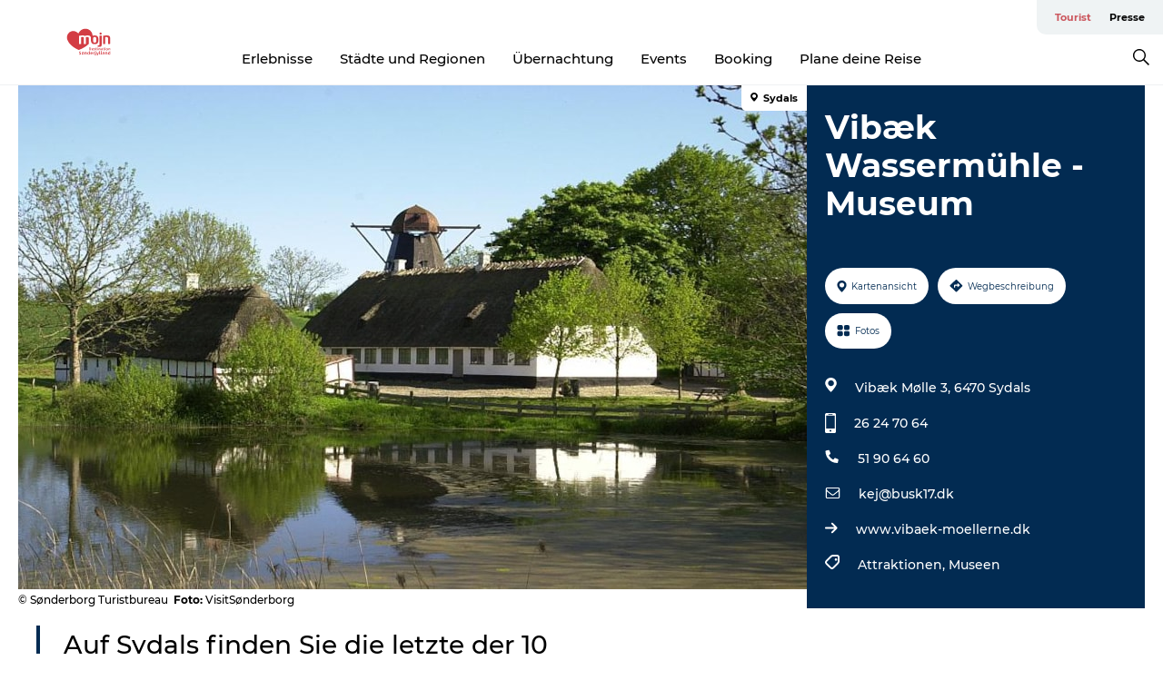

--- FILE ---
content_type: application/javascript; charset=UTF-8
request_url: https://www.visitsonderjylland.de/_next/static/chunks/33996.2229128561d62e70.js
body_size: 223
content:
"use strict";(self.webpackChunk_N_E=self.webpackChunk_N_E||[]).push([[33996],{33996:function(e,i,l){l.r(i);var s=l(85893);l(67294);var t=l(45697),n=l.n(t);let h=e=>(0,s.jsxs)("svg",{className:e.className,width:e.width,height:e.height,viewBox:"0 0 15 15",version:"1.1",xmlns:"http://www.w3.org/2000/svg",xmlnsXlink:"http://www.w3.org/1999/xlink",children:[(0,s.jsx)("title",{children:"Shape"}),(0,s.jsx)("g",{id:"Symbols",stroke:"none",strokeWidth:"1",fill:"none",fillRule:"evenodd",children:(0,s.jsx)("g",{id:"GDK/Mobile/Directions-(Mobile)",transform:"translate(-14.000000, -13.000000)",fill:"#022B52",fillRule:"nonzero",children:(0,s.jsx)("path",{d:"M28.5877043,19.569089 L22.0883815,13.264374 C21.7250022,12.9118753 21.1355268,12.9118753 20.7718572,13.264374 L14.2725345,19.569089 C13.9091552,19.9218692 13.9091552,20.4934126 14.2725345,20.8461929 L20.7718572,27.1509078 C21.1352365,27.5036881 21.724712,27.5036881 22.0883815,27.1509078 L28.5877043,20.8461929 C28.9510836,20.4934126 28.9510836,19.9218692 28.5877043,19.569089 Z M25.6032246,19.7142386 L23.2241565,21.9161263 C23.0795082,22.0501149 22.8447373,21.9472865 22.8447373,21.7495613 L22.8447373,20.2275308 L20.1325827,20.2275308 L20.1325827,22.0404836 C20.1325827,22.1656906 20.0314419,22.2671026 19.9065698,22.2671026 L19.0025182,22.2671026 C18.8776461,22.2671026 18.7765053,22.1656906 18.7765053,22.0404836 L18.7765053,19.7742927 C18.7765053,19.2737478 19.1813509,18.8678163 19.6805569,18.8678163 L22.8447373,18.8678163 L22.8447373,17.3457859 C22.8447373,17.148344 23.0792257,17.0452323 23.2241565,17.1792208 L25.6032246,19.3811086 C25.7001276,19.4709064 25.7001276,19.6244408 25.6032246,19.7142386 Z",id:"Shape"})})})]});h.defaultProps={width:20},h.propTypes={className:n().string,width:n().number,height:n().number},i.default=h}}]);

--- FILE ---
content_type: application/javascript; charset=UTF-8
request_url: https://www.visitsonderjylland.de/_next/static/chunks/89044.fad546236e40ccde.js
body_size: 100
content:
"use strict";(self.webpackChunk_N_E=self.webpackChunk_N_E||[]).push([[89044],{89044:function(e,s,r){r.r(s);var t=r(85893);r(67294);var l=r(45697),c=r.n(l);let a=e=>{let{width:s,height:r,className:l,color:c}=e;return(0,t.jsx)("svg",{xmlns:"http://www.w3.org/2000/svg",version:"1.1",x:"0",y:"0",width:s,height:r,className:l,viewBox:"0 0 488.1 617.5",xmlSpace:"preserve",children:(0,t.jsx)("path",{fill:c,d:"M488.1 237.9c0 117.6-165.7 297-243.7 379.6C219.1 592.1 0 369.9 0 237.9 0 106 110.5 0 244.4 0c135.2 0 243.7 106 243.7 237.9zm-115-2.6c0-67.6-56.5-122.8-125.4-122.8-69.5 0-124.8 55.2-124.8 122.8 0 68.9 55.2 122.8 124.8 122.8 68.8.1 125.4-53.9 125.4-122.8z"})})};a.defaultProps={width:15,className:"",color:"#000000"},a.propTypes={width:c().number,height:c().number,className:c().string,color:c().string,color2:c().string},s.default=a}}]);